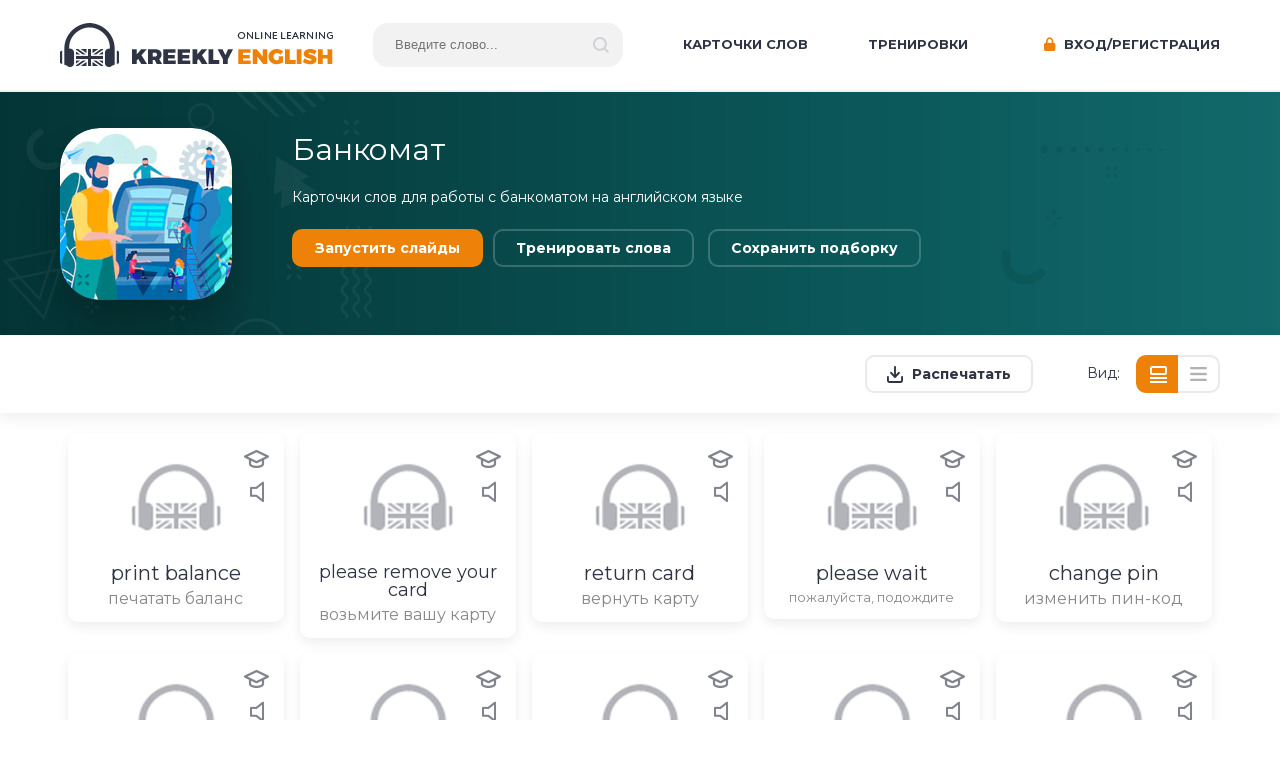

--- FILE ---
content_type: text/html; charset=UTF-8
request_url: https://kreekly.com/lists/bankomat/
body_size: 5936
content:
<!doctype html>
<html lang="ru">
<head>
	<meta charset="utf-8">
	<title>Работа с банкоматом на английском языке с переводом и произношением</title>
	<meta name="description" content="Карточки слов для работы с банкоматом на английском языке">
	<link rel="icon" type="image/png" href="/img/favicon.png">
	<link rel="stylesheet" href="/css/style.css?89">
	<link rel="stylesheet" href="/css/mobile.css?10">
	<link rel="stylesheet" href="/css/print.css?10">
	<meta name="viewport" content="width=device-width, initial-scale=1">
	<link rel="stylesheet" href="/css/all.min.css">
	<meta name="yandex-verification" content="9ad3e1d3bd1f4ea6" />
	<script src="https://ajax.googleapis.com/ajax/libs/jquery/3.4.1/jquery.min.js"></script>
	<link href="https://fonts.googleapis.com/css?family=Montserrat:400,700,900&display=swap&subset=cyrillic" rel="stylesheet">
	
	<script src="/js/scripts.js?36"></script>
	
</head>
<body>
	<div class="l_shadow"></div>
	<div class="top_notification" style="display: none;"><i class="fas fa-exclamation-circle"></i> <span></span></div>
	<header>
		<div class="container">
			<a href="/" class="logo" title="Английский язык онлайн"><img src="/img/logo.png"></a><div class='top-menu-icon floatright no-desktop'><i class="fas fa-bars"></i></div><div class='top-search no-mobile'><form action='/dict/' method='POST'><input type='text' name='search' placeholder='Введите слово...'><input type='submit' value=''></form></div><div class='top-menu no-mobile'><div class='login-block'><a href='/login/' data-popup='reg_window' class='show_popup lb-login'><i class='fas fa-lock'></i> Вход/Регистрация</a></div><a href='/lists/' class='' title='Карточки английских слов'>Карточки слов</a><a href='/training/' title='Тренажеры английского онлайн'>Тренировки</a></div>		</div>
		<div class="clear"></div>
	</header>
	<div class='mobile-menu no-desktop hidden'><div class='top-search no-mobile'><form action='/dict/' method='POST'><input type='text' name='search' placeholder='Введите слово...'><input type='submit' value=''></form></div><div class='top-menu no-mobile'><div class='login-block'><a href='/login/' data-popup='reg_window' class='show_popup lb-login'><i class='fas fa-lock'></i> Вход/Регистрация</a></div><a href='/lists/' class='' title='Карточки английских слов'>Карточки слов</a><a href='/training/' title='Тренажеры английского онлайн'>Тренировки</a></div></div>
	
	<div class="page-content">
		
<div class="list-head" style='background: url(/img/lists/bankomat-bg.png) no-repeat center;'>
	<div class="container">
		<img class='list-image' src="/img/lists/bankomat.png" alt="Банкомат">
		<h1>Банкомат</h1>
		<div class="list-descr">Карточки слов для работы с банкоматом на английском языке</div>
		<div class="list-menu"><span class="start_slide" onclick="ym(56332183, 'reachGoal', 'startslide'); return true;"><i>Запустить </i>слайды</span><form action="/training/" method="POST"><button onclick="ym(56332183, 'reachGoal', 'starttrain'); return true;" class="no-bg start_train">Тренировать<i> слова</i></button><input type='hidden' name='lists' value='[105]'></form> <span data-listid="105" class="no-bg addlist-btn"> 
		<i>Сохранить подборку </i><i class="fas fa-save no-desktop" style="display: inline-block;"></i></span>
		</div>
		<div class="clear"></div>
	</div>
</div>
<div class="pre-list">
	<div class="container">	
		<span class="list-print" onclick="printEl()">Распечатать</span>
		<span class="list-view-type">Вид: &nbsp;&nbsp;&nbsp;<i class='lvt-card set-view active' data-view='card' data-count='32'></i><i class='lvt-list set-view ' data-view='list'></i></span>
	</div>
</div>

<div class="container ">
	<div id="print" class="list-words view-card"><div class='dict-word' data-def_id='146970'  data-transcript='' data-image='noimage.png'><div class='word-btns'><i class='dict-icon add-word ' style='' data-defid='146970'></i><i data-sound='42354-Joanna.mp3,42354-Salli.mp3,42354-Kimberly.mp3,42354-Kendra.mp3,42354-Matthew.mp3,42354-Justin.mp3,42354-Joey.mp3' class='play-sound-no-styles sounds-list'></i><i data-href='print balance' class='word-search-icon hidden'></i></div><img loading='lazy' src='/img/words/noimage.png'><span class='eng '>print balance</span><span class='rus '>печатать баланс</span><span class='no-mobile transcript'>[]</span><i class='dict-translate'></i><div class='clear'></div></div><div class='dict-word' data-def_id='146986'  data-transcript='' data-image='noimage.png'><div class='word-btns'><i class='dict-icon add-word ' style='' data-defid='146986'></i><i data-sound='42370-Joanna.mp3,42370-Salli.mp3,42370-Kimberly.mp3,42370-Kendra.mp3,42370-Matthew.mp3,42370-Justin.mp3,42370-Joey.mp3' class='play-sound-no-styles sounds-list'></i><i data-href='please remove your card' class='word-search-icon hidden'></i></div><img loading='lazy' src='/img/words/noimage.png'><span class='eng mini'>please remove your card</span><span class='rus '>возьмите вашу карту</span><span class='no-mobile transcript'>[]</span><i class='dict-translate'></i><div class='clear'></div></div><div class='dict-word' data-def_id='146985'  data-transcript='' data-image='noimage.png'><div class='word-btns'><i class='dict-icon add-word ' style='' data-defid='146985'></i><i data-sound='42369-Joanna.mp3,42369-Salli.mp3,42369-Kimberly.mp3,42369-Kendra.mp3,42369-Matthew.mp3,42369-Justin.mp3,42369-Joey.mp3' class='play-sound-no-styles sounds-list'></i><i data-href='return card' class='word-search-icon hidden'></i></div><img loading='lazy' src='/img/words/noimage.png'><span class='eng '>return card</span><span class='rus '>вернуть карту</span><span class='no-mobile transcript'>[]</span><i class='dict-translate'></i><div class='clear'></div></div><div class='dict-word' data-def_id='146984'  data-transcript='' data-image='noimage.png'><div class='word-btns'><i class='dict-icon add-word ' style='' data-defid='146984'></i><i data-sound='42368-Joanna.mp3,42368-Salli.mp3,42368-Kimberly.mp3,42368-Kendra.mp3,42368-Matthew.mp3,42368-Justin.mp3,42368-Joey.mp3' class='play-sound-no-styles sounds-list'></i><i data-href='please wait' class='word-search-icon hidden'></i></div><img loading='lazy' src='/img/words/noimage.png'><span class='eng '>please wait</span><span class='rus mini'>пожалуйста, подождите</span><span class='no-mobile transcript'>[]</span><i class='dict-translate'></i><div class='clear'></div></div><div class='dict-word' data-def_id='146983'  data-transcript='' data-image='noimage.png'><div class='word-btns'><i class='dict-icon add-word ' style='' data-defid='146983'></i><i data-sound='42367-Joanna.mp3,42367-Salli.mp3,42367-Kimberly.mp3,42367-Kendra.mp3,42367-Matthew.mp3,42367-Justin.mp3,42367-Joey.mp3' class='play-sound-no-styles sounds-list'></i><i data-href='change pin' class='word-search-icon hidden'></i></div><img loading='lazy' src='/img/words/noimage.png'><span class='eng '>change pin</span><span class='rus '>изменить пин-код</span><span class='no-mobile transcript'>[]</span><i class='dict-translate'></i><div class='clear'></div></div><div class='dict-word' data-def_id='146982'  data-transcript='' data-image='noimage.png'><div class='word-btns'><i class='dict-icon add-word ' style='' data-defid='146982'></i><i data-sound='42366-Joanna.mp3,42366-Salli.mp3,42366-Kimberly.mp3,42366-Kendra.mp3,42366-Matthew.mp3,42366-Justin.mp3,42366-Joey.mp3' class='play-sound-no-styles sounds-list'></i><i data-href='print mini statement' class='word-search-icon hidden'></i></div><img loading='lazy' src='/img/words/noimage.png'><span class='eng mini'>print mini statement</span><span class='rus mini'>печатать мини-выписку об операциях по счету</span><span class='no-mobile transcript'>[]</span><i class='dict-translate'></i><div class='clear'></div></div><div class='dict-word' data-def_id='146981'  data-transcript='' data-image='noimage.png'><div class='word-btns'><i class='dict-icon add-word ' style='' data-defid='146981'></i><i data-sound='42365-Joanna.mp3,42365-Salli.mp3,42365-Kimberly.mp3,42365-Kendra.mp3,42365-Matthew.mp3,42365-Justin.mp3,42365-Joey.mp3' class='play-sound-no-styles sounds-list'></i><i data-href='fund transfer' class='word-search-icon hidden'></i></div><img loading='lazy' src='/img/words/noimage.png'><span class='eng '>fund transfer</span><span class='rus mini'>безналичный перевод средств, банковский перевод</span><span class='no-mobile transcript'>[]</span><i class='dict-translate'></i><div class='clear'></div></div><div class='dict-word' data-def_id='146980'  data-transcript='' data-image='noimage.png'><div class='word-btns'><i class='dict-icon add-word ' style='' data-defid='146980'></i><i data-sound='42364-Joanna.mp3,42364-Salli.mp3,42364-Kimberly.mp3,42364-Kendra.mp3,42364-Matthew.mp3,42364-Justin.mp3,42364-Joey.mp3' class='play-sound-no-styles sounds-list'></i><i data-href='bills payment' class='word-search-icon hidden'></i></div><img loading='lazy' src='/img/words/noimage.png'><span class='eng '>bills payment</span><span class='rus '>оплата счетов</span><span class='no-mobile transcript'>[]</span><i class='dict-translate'></i><div class='clear'></div></div><div class='dict-word' data-def_id='146979'  data-transcript='' data-image='noimage.png'><div class='word-btns'><i class='dict-icon add-word ' style='' data-defid='146979'></i><i data-sound='42363-Joanna.mp3,42363-Salli.mp3,42363-Kimberly.mp3,42363-Kendra.mp3,42363-Matthew.mp3,42363-Justin.mp3,42363-Joey.mp3' class='play-sound-no-styles sounds-list'></i><i data-href='other transactions' class='word-search-icon hidden'></i></div><img loading='lazy' src='/img/words/noimage.png'><span class='eng mini'>other transactions</span><span class='rus '>другие операции</span><span class='no-mobile transcript'>[]</span><i class='dict-translate'></i><div class='clear'></div></div><div class='dict-word' data-def_id='146978'  data-transcript='' data-image='noimage.png'><div class='word-btns'><i class='dict-icon add-word ' style='' data-defid='146978'></i><i data-sound='42362-Joanna.mp3,42362-Salli.mp3,42362-Kimberly.mp3,42362-Kendra.mp3,42362-Matthew.mp3,42362-Justin.mp3,42362-Joey.mp3' class='play-sound-no-styles sounds-list'></i><i data-href='take receipt' class='word-search-icon hidden'></i></div><img loading='lazy' src='/img/words/noimage.png'><span class='eng '>take receipt</span><span class='rus '>возьмите чек</span><span class='no-mobile transcript'>[]</span><i class='dict-translate'></i><div class='clear'></div></div><div class='dict-word' data-def_id='146977'  data-transcript='' data-image='noimage.png'><div class='word-btns'><i class='dict-icon add-word ' style='' data-defid='146977'></i><i data-sound='42361-Joanna.mp3,42361-Salli.mp3,42361-Kimberly.mp3,42361-Kendra.mp3,42361-Matthew.mp3,42361-Justin.mp3,42361-Joey.mp3' class='play-sound-no-styles sounds-list'></i><i data-href='take your money' class='word-search-icon hidden'></i></div><img loading='lazy' src='/img/words/noimage.png'><span class='eng '>take your money</span><span class='rus '>заберите деньги</span><span class='no-mobile transcript'>[]</span><i class='dict-translate'></i><div class='clear'></div></div><div class='dict-word' data-def_id='146976'  data-transcript='' data-image='noimage.png'><div class='word-btns'><i class='dict-icon add-word ' style='' data-defid='146976'></i><i data-sound='42360-Joanna.mp3,42360-Salli.mp3,42360-Kimberly.mp3,42360-Kendra.mp3,42360-Matthew.mp3,42360-Justin.mp3,42360-Joey.mp3' class='play-sound-no-styles sounds-list'></i><i data-href='print receipt' class='word-search-icon hidden'></i></div><img loading='lazy' src='/img/words/noimage.png'><span class='eng '>print receipt</span><span class='rus '>печатать чек</span><span class='no-mobile transcript'>[]</span><i class='dict-translate'></i><div class='clear'></div></div><div class='dict-word' data-def_id='146975'  data-transcript='' data-image='noimage.png'><div class='word-btns'><i class='dict-icon add-word ' style='' data-defid='146975'></i><i data-sound='42359-Joanna.mp3,42359-Salli.mp3,42359-Kimberly.mp3,42359-Kendra.mp3,42359-Matthew.mp3,42359-Justin.mp3,42359-Joey.mp3' class='play-sound-no-styles sounds-list'></i><i data-href='we are processing your request' class='word-search-icon hidden'></i></div><img loading='lazy' src='/img/words/noimage.png'><span class='eng mini'>we are processing your request</span><span class='rus mini'>мы обрабатываем ваш запрос</span><span class='no-mobile transcript'>[]</span><i class='dict-translate'></i><div class='clear'></div></div><div class='dict-word' data-def_id='146974'  data-transcript='' data-image='noimage.png'><div class='word-btns'><i class='dict-icon add-word ' style='' data-defid='146974'></i><i data-sound='42358-Joanna.mp3,42358-Salli.mp3,42358-Kimberly.mp3,42358-Kendra.mp3,42358-Matthew.mp3,42358-Justin.mp3,42358-Joey.mp3' class='play-sound-no-styles sounds-list'></i><i data-href='cash without receipt' class='word-search-icon hidden'></i></div><img loading='lazy' src='/img/words/noimage.png'><span class='eng mini'>cash without receipt</span><span class='rus mini'>выдать деньги без чека</span><span class='no-mobile transcript'>[]</span><i class='dict-translate'></i><div class='clear'></div></div><div class='dict-word' data-def_id='146973'  data-transcript='' data-image='noimage.png'><div class='word-btns'><i class='dict-icon add-word ' style='' data-defid='146973'></i><i data-sound='42357-Joanna.mp3,42357-Salli.mp3,42357-Kimberly.mp3,42357-Kendra.mp3,42357-Matthew.mp3,42357-Justin.mp3,42357-Joey.mp3' class='play-sound-no-styles sounds-list'></i><i data-href='cash with receipt' class='word-search-icon hidden'></i></div><img loading='lazy' src='/img/words/noimage.png'><span class='eng '>cash with receipt</span><span class='rus mini'>выдать деньги с чеком</span><span class='no-mobile transcript'>[]</span><i class='dict-translate'></i><div class='clear'></div></div><div class='dict-word' data-def_id='146972'  data-transcript='' data-image='noimage.png'><div class='word-btns'><i class='dict-icon add-word ' style='' data-defid='146972'></i><i data-sound='42356-Joanna.mp3,42356-Salli.mp3,42356-Kimberly.mp3,42356-Kendra.mp3,42356-Matthew.mp3,42356-Justin.mp3,42356-Joey.mp3' class='play-sound-no-styles sounds-list'></i><i data-href='other amount' class='word-search-icon hidden'></i></div><img loading='lazy' src='/img/words/noimage.png'><span class='eng '>other amount</span><span class='rus '>другая сумма</span><span class='no-mobile transcript'>[]</span><i class='dict-translate'></i><div class='clear'></div></div><div class='dict-word' data-def_id='146955'  data-transcript='' data-image='noimage.png'><div class='word-btns'><i class='dict-icon add-word ' style='' data-defid='146955'></i><i data-sound='42340-Joanna.mp3,42340-Salli.mp3,42340-Kimberly.mp3,42340-Kendra.mp3,42340-Matthew.mp3,42340-Justin.mp3,42340-Joey.mp3' class='play-sound-no-styles sounds-list'></i><i data-href='current account' class='word-search-icon hidden'></i></div><img loading='lazy' src='/img/words/noimage.png'><span class='eng '>current account</span><span class='rus '>текущий счет</span><span class='no-mobile transcript'>[]</span><i class='dict-translate'></i><div class='clear'></div></div><div class='dict-word' data-def_id='146969'  data-transcript='' data-image='noimage.png'><div class='word-btns'><i class='dict-icon add-word ' style='' data-defid='146969'></i><i data-sound='42353-Joanna.mp3,42353-Salli.mp3,42353-Kimberly.mp3,42353-Kendra.mp3,42353-Matthew.mp3,42353-Justin.mp3,42353-Joey.mp3' class='play-sound-no-styles sounds-list'></i><i data-href='balance on screen' class='word-search-icon hidden'></i></div><img loading='lazy' src='/img/words/noimage.png'><span class='eng '>balance on screen</span><span class='rus mini'>вывести баланс на экран</span><span class='no-mobile transcript'>[]</span><i class='dict-translate'></i><div class='clear'></div></div><div class='dict-word' data-def_id='146968'  data-transcript='' data-image='noimage.png'><div class='word-btns'><i class='dict-icon add-word ' style='' data-defid='146968'></i><i data-sound='42352-Joanna.mp3,42352-Salli.mp3,42352-Kimberly.mp3,42352-Kendra.mp3,42352-Matthew.mp3,42352-Justin.mp3,42352-Joey.mp3' class='play-sound-no-styles sounds-list'></i><i data-href='view balance' class='word-search-icon hidden'></i></div><img loading='lazy' src='/img/words/noimage.png'><span class='eng '>view balance</span><span class='rus '>смотреть баланс</span><span class='no-mobile transcript'>[]</span><i class='dict-translate'></i><div class='clear'></div></div><div class='dict-word' data-def_id='146967'  data-transcript='' data-image='noimage.png'><div class='word-btns'><i class='dict-icon add-word ' style='' data-defid='146967'></i><i data-sound='42351-Joanna.mp3,42351-Salli.mp3,42351-Kimberly.mp3,42351-Kendra.mp3,42351-Matthew.mp3,42351-Justin.mp3,42351-Joey.mp3' class='play-sound-no-styles sounds-list'></i><i data-href='select transaction' class='word-search-icon hidden'></i></div><img loading='lazy' src='/img/words/noimage.png'><span class='eng mini'>select transaction</span><span class='rus '>выберите операцию</span><span class='no-mobile transcript'>[]</span><i class='dict-translate'></i><div class='clear'></div></div><div class='dict-word' data-def_id='146966'  data-transcript='' data-image='noimage.png'><div class='word-btns'><i class='dict-icon add-word ' style='' data-defid='146966'></i><i data-sound='42350-Joanna.mp3,42350-Salli.mp3,42350-Kimberly.mp3,42350-Kendra.mp3,42350-Matthew.mp3,42350-Justin.mp3,42350-Joey.mp3' class='play-sound-no-styles sounds-list'></i><i data-href='correct/incorrect' class='word-search-icon hidden'></i></div><img loading='lazy' src='/img/words/noimage.png'><span class='eng '>correct/incorrect</span><span class='rus '>верно/неверно</span><span class='no-mobile transcript'>[]</span><i class='dict-translate'></i><div class='clear'></div></div><div class='dict-word' data-def_id='146965'  data-transcript='' data-image='noimage.png'><div class='word-btns'><i class='dict-icon add-word ' style='' data-defid='146965'></i><i data-sound='42349-Joanna.mp3,42349-Salli.mp3,42349-Kimberly.mp3,42349-Kendra.mp3,42349-Matthew.mp3,42349-Justin.mp3,42349-Joey.mp3' class='play-sound-no-styles sounds-list'></i><i data-href='incorrect pin' class='word-search-icon hidden'></i></div><img loading='lazy' src='/img/words/noimage.png'><span class='eng '>incorrect pin</span><span class='rus mini'>неверно введен пин-код</span><span class='no-mobile transcript'>[]</span><i class='dict-translate'></i><div class='clear'></div></div><div class='dict-word' data-def_id='146964'  data-transcript='' data-image='noimage.png'><div class='word-btns'><i class='dict-icon add-word ' style='' data-defid='146964'></i><i data-sound='42348-Joanna.mp3,42348-Salli.mp3,42348-Kimberly.mp3,42348-Kendra.mp3,42348-Matthew.mp3,42348-Justin.mp3,42348-Joey.mp3' class='play-sound-no-styles sounds-list'></i><i data-href='select your language' class='word-search-icon hidden'></i></div><img loading='lazy' src='/img/words/noimage.png'><span class='eng mini'>select your language</span><span class='rus '>выберите язык</span><span class='no-mobile transcript'>[]</span><i class='dict-translate'></i><div class='clear'></div></div><div class='dict-word' data-def_id='146963'  data-transcript='' data-image='noimage.png'><div class='word-btns'><i class='dict-icon add-word ' style='' data-defid='146963'></i><i data-sound='42347-Joanna.mp3,42347-Salli.mp3,42347-Kimberly.mp3,42347-Kendra.mp3,42347-Matthew.mp3,42347-Justin.mp3,42347-Joey.mp3' class='play-sound-no-styles sounds-list'></i><i data-href='balance enquiry' class='word-search-icon hidden'></i></div><img loading='lazy' src='/img/words/noimage.png'><span class='eng '>balance enquiry</span><span class='rus '>запрос баланса</span><span class='no-mobile transcript'>[]</span><i class='dict-translate'></i><div class='clear'></div></div><div class='dict-word' data-def_id='146962'  data-transcript='' data-image='noimage.png'><div class='word-btns'><i class='dict-icon add-word ' style='' data-defid='146962'></i><i data-sound='42346-Joanna.mp3,42346-Salli.mp3,42346-Kimberly.mp3,42346-Kendra.mp3,42346-Matthew.mp3,42346-Justin.mp3,42346-Joey.mp3' class='play-sound-no-styles sounds-list'></i><i data-href='deposit money' class='word-search-icon hidden'></i></div><img loading='lazy' src='/img/words/noimage.png'><span class='eng '>deposit money</span><span class='rus mini'>деньги на депозитном счете</span><span class='no-mobile transcript'>[]</span><i class='dict-translate'></i><div class='clear'></div></div><div class='dict-word' data-def_id='146961'  data-transcript='' data-image='noimage.png'><div class='word-btns'><i class='dict-icon add-word ' style='' data-defid='146961'></i><i data-sound='42345-Joanna.mp3,42345-Salli.mp3,42345-Kimberly.mp3,42345-Kendra.mp3,42345-Matthew.mp3,42345-Justin.mp3,42345-Joey.mp3' class='play-sound-no-styles sounds-list'></i><i data-href='saving account' class='word-search-icon hidden'></i></div><img loading='lazy' src='/img/words/noimage.png'><span class='eng '>saving account</span><span class='rus '>сберегательный счет</span><span class='no-mobile transcript'>[]</span><i class='dict-translate'></i><div class='clear'></div></div><div class='dict-word' data-def_id='146960'  data-transcript='' data-image='noimage.png'><div class='word-btns'><i class='dict-icon add-word ' style='' data-defid='146960'></i><i data-sound='42344-Joanna.mp3,42344-Salli.mp3,42344-Kimberly.mp3,42344-Kendra.mp3,42344-Matthew.mp3,42344-Justin.mp3,42344-Joey.mp3' class='play-sound-no-styles sounds-list'></i><i data-href='withdraw money' class='word-search-icon hidden'></i></div><img loading='lazy' src='/img/words/noimage.png'><span class='eng '>withdraw money</span><span class='rus '>снятие наличных</span><span class='no-mobile transcript'>[]</span><i class='dict-translate'></i><div class='clear'></div></div><div class='dict-word' data-def_id='146959'  data-transcript='' data-image='noimage.png'><div class='word-btns'><i class='dict-icon add-word ' style='' data-defid='146959'></i><i data-sound='42343-Joanna.mp3,42343-Salli.mp3,42343-Kimberly.mp3,42343-Kendra.mp3,42343-Matthew.mp3,42343-Justin.mp3,42343-Joey.mp3' class='play-sound-no-styles sounds-list'></i><i data-href='credit account' class='word-search-icon hidden'></i></div><img loading='lazy' src='/img/words/noimage.png'><span class='eng '>credit account</span><span class='rus '>кредитный счет</span><span class='no-mobile transcript'>[]</span><i class='dict-translate'></i><div class='clear'></div></div><div class='dict-word' data-def_id='146958'  data-transcript='' data-image='noimage.png'><div class='word-btns'><i class='dict-icon add-word ' style='' data-defid='146958'></i><i data-sound='42342-Joanna.mp3,42342-Salli.mp3,42342-Kimberly.mp3,42342-Kendra.mp3,42342-Matthew.mp3,42342-Justin.mp3,42342-Joey.mp3' class='play-sound-no-styles sounds-list'></i><i data-href='insufficient funds' class='word-search-icon hidden'></i></div><img loading='lazy' src='/img/words/noimage.png'><span class='eng mini'>insufficient funds</span><span class='rus mini'>недостаточно средств на счете</span><span class='no-mobile transcript'>[]</span><i class='dict-translate'></i><div class='clear'></div></div><div class='dict-word' data-def_id='146957'  data-transcript='' data-image='noimage.png'><div class='word-btns'><i class='dict-icon add-word ' style='' data-defid='146957'></i><i data-sound='42341-Joanna.mp3,42341-Salli.mp3,42341-Kimberly.mp3,42341-Kendra.mp3,42341-Matthew.mp3,42341-Justin.mp3,42341-Joey.mp3' class='play-sound-no-styles sounds-list'></i><i data-href='checking account' class='word-search-icon hidden'></i></div><img loading='lazy' src='/img/words/noimage.png'><span class='eng '>checking account</span><span class='rus '>расчетный счет</span><span class='no-mobile transcript'>[]</span><i class='dict-translate'></i><div class='clear'></div></div><div class='dict-word' data-def_id='146956'  data-transcript='[ˈkænsəl]' data-image='146956-cancel.jpg'><div class='word-btns'><i class='dict-icon add-word ' style='' data-defid='146956'></i><i data-sound='3956-Joanna.mp3,3956-Salli.mp3,3956-Kimberly.mp3,3956-Kendra.mp3,3956-Matthew.mp3,3956-Justin.mp3,3956-Joey.mp3' class='play-sound-no-styles sounds-list'></i><i data-href='cancel' class='word-search-icon hidden'></i></div><img loading='lazy' src='/img/words/146956-cancel.jpg'><span class='eng '>cancel</span><span class='rus '>отменить</span><span class='no-mobile transcript'>[ˈkænsəl]</span><i class='dict-translate'></i><div class='clear'></div></div><div class='dict-word' data-def_id='30993'  data-transcript='[ˈentə]' data-image='30993-enter.jpg'><div class='word-btns'><i class='dict-icon add-word ' style='' data-defid='30993'></i><i data-sound='834-Joanna.mp3,834-Salli.mp3,834-Kimberly.mp3,834-Kendra.mp3,834-Ivy.mp3,834-Matthew.mp3,834-Justin.mp3,834-Joey.mp3' class='play-sound-no-styles sounds-list'></i><i data-href='enter' class='word-search-icon hidden'></i></div><img loading='lazy' src='/img/words/30993-enter.jpg'><span class='eng '>enter</span><span class='rus '>ввести</span><span class='no-mobile transcript'>[ˈentə]</span><i class='dict-translate'></i><div class='clear'></div></div></div>
	<div class="load_more button hidden" data-list="105" data-limit="500" data-shown="32" data-total="32">Показать ещё 500 слов</div>&nbsp;&nbsp;&nbsp;<a class="load_more hidden" href="" data-list="105" data-limit="99999" data-shown="32" data-total="32">Или показать всю подборку целиком</a>
	<script>
		$('.load_more').click(function() {
			$(this).text('Пожалуйста, подождите...');
			var list_v = $(this).data("list");
			var limit_v = $(this).data("limit");
			var shown_v = $(this).data("shown");
			$.post( "/phpjs.php?loadmore=1", { list: list_v, limit: limit_v, shown: shown_v }, function(data) {
				if (data) {
					$('.list-words').append(data);
					$('.load_more').data("shown",$('.dict-word').length);
					if ($('.load_more').data("shown") >= $('.load_more').data("total")) {
						$('.load_more').hide();
					}
					$(this).text('Показать ещё '+limit_v+' слов');
				}
				else
					$('.load_more').hide();
			} );
			
			cardsToArray();
			return false;
		});
	</script>
	<div class="popup slides">
		<div class="slide-image"><img src=""></div>
		<div class="slide-word"></div>
		<div class="slide-transcript"></div>
		<div class="slide-word-translate"></div>
		<div class="slide-example">
			<div class="slide-example-text"></div>
			<div class="slide-example-translation"></div>
		</div>
		<div class='slide-manage-btns'><span class="button slide-play"><i class="fas fa-volume-down"></i></span><span class="button slide-shuffle"><i class="fas fa-random"></i></span><span class="button slide-autoplay"><i class="fas fa-play"></i></span></div>
		<span class='slide-arrow prev'><i class="fas fa-arrow-left"></i></span>
		<span class='slide-arrow next'><i class="fas fa-arrow-right"></i></span>
		<span class="button close">Закрыть слайды</span>
	</div>
</div>

<script src="/js/mod-slides.js?5"></script>	</div>
	<footer>
		<div class="container">
			<div class="lf-menu"><a href="/articles/" title="Статьи по английскому языку">Статьи</a> <a class="contact-us" href="/contact-us/" title="Связь с разработчиком Kreekly English">Свяжитесь с нами</a> <a class="contact-us" href="https://t.me/kreekly_english" target="_blank" title="Телеграм чат Kreekly English">Наш Telegram чат</a> </div>
			Copyright © 2026 - Онлайн тест на словарный запас Английского языка.
					</div>
	</footer>
	
	
	
	<!-- Yandex.Metrika counter -->
	<script type="text/javascript" >
	   (function(m,e,t,r,i,k,a){m[i]=m[i]||function(){(m[i].a=m[i].a||[]).push(arguments)};
	   m[i].l=1*new Date();k=e.createElement(t),a=e.getElementsByTagName(t)[0],k.async=1,k.src=r,a.parentNode.insertBefore(k,a)})
	   (window, document, "script", "https://mc.yandex.ru/metrika/tag.js", "ym");

	   ym(56332183, "init", {
			clickmap:true,
			trackLinks:true,
			accurateTrackBounce:true,
			webvisor:true
	   });
	</script>
	<noscript><div><img src="https://mc.yandex.ru/watch/56332183" style="position:absolute; left:-9999px;" alt="" /></div></noscript>
	<!-- /Yandex.Metrika counter -->

	
			<div class="popup reg_window">
			<div class="reg-left">
				<div>Вход / регистрация в один клик:</div>
				<div class="social-login-btns">
					<a class='slb-google' href="https://kreekly.com/inc/social-auth/google.php"><i class="fab fa-google"></i> Google</a><a href="https://kreekly.com/inc/social-auth/vk.php" class='slb-vk'><i class="fab fa-vk"></i> Вконтакте</a><a href="https://kreekly.com/inc/social-auth/facebook.php" class='slb-fb'><i class="fab fa-facebook"></i> Facebook</a>
				</div>
				<div>или войдите с помощью вашей электронной почты:</div>
				<div class="popup-login-form">
					<form action="/login/" method="POST">
						<i class="fas fa-envelope"></i><input type="text" name="m" placeholder="Введите email" value="">
						<i class="fas fa-lock"></i><input type="password" name="p" placeholder="Введите пароль">
						<input type="submit" value="Войти" class="orange-btn">
					</form>
					<div class="mt-15 text-center">
						<div class="" style="margin-bottom: 15px;">Ещё нет аккаунта? <a href="/login/register/">Регистрация в Kreekly!</a></div>
						<div class=""><a href="/login/recovery/">Забыли пароль?</a></div>
						<div class="clear"></div>
					</div>
				</div>
			</div>
			<div class="reg-right">
				<h3>Зачем регистрироваться?</h3>
				<p><i class="fas fa-graduation-cap"></i> Чтобы изучить 30 000+ английских слов бесплатно.</p>
				<p><i class="fas fa-headphones"></i> Чтобы научиться узнавать их на слух в английской речи.</p>
				<p><i class="fas fa-dumbbell"></i> <span class=''>Чтобы выполнять полезные и увлекательные тренировки каждый день.</span> <span class="new" style="background: #99da5d;color: #fff; padding: 1px 5px; margin-left: 5px;text-decoration: none !important;">New!</span></p>
				<p><i class="fas fa-tasks"></i> Чтобы сохранять результаты своих тестов и наблюдать прогресс.</p>
				<p>В конце-концов, Вы ничего не теряете :-) Регистрация занимает одну минуту и это бесплатно.</p>
			</div>
			<div class="clear"></div>
		</div>
	</body>
</html>

--- FILE ---
content_type: text/css
request_url: https://kreekly.com/css/style.css?89
body_size: 8573
content:
* {padding: 0; margin: 0; outline: none; }
html, body {background: #fff; color: #2f3444; font: normal 14px/1 'Montserrat', sans-serif; height: 100%; min-height: 100%; position: relative; }
.container {width: 1180px; max-width: 100%; padding: 0 10px; box-sizing: border-box; margin: 0 auto;}
.clear {clear: both;}
.hidden {display: none !important;}
.not-visible {visibility: hidden;}
.error {background: #ffe9e9; padding: 10px; box-sizing: border-box;}
.success {background: #e9ffec; padding: 10px; box-sizing: border-box;}
.floatleft {float: left;}
.floatright {float: right;}
.text-center {text-align: center;}
.text-left {text-align: left;}
.text-right {text-align: right;}
.line-through {text-decoration: line-through;}
.blur {filter: blur(7px) grayscale(100%) !important;}
.no-desktop {display: none !important;}
.info-icon {color: #9a8c98; background: url(/img/info-icon.png) no-repeat 0 2px; padding-left: 25px; display: inline-block; font-size: 13px; line-height: 20px;}
.dinamic-big {width: 45px; height: 45px; background: url(/img/dinamic-icon-big.png) no-repeat center; display: inline-block;}
.block-with-icon img {vertical-align: middle; margin-right: 10px;}
.block-with-icon span {vertical-align: middle;}
.small-text {color: #82848c; font-size: 13px;}
.under-button-text {color: #a3a3a3; font-size: 14px; margin-top: 10px;}
.overflow-hidden {overflow: hidden;}
.checkbox {width: 25px; height: 25px; display: inline-block; background: url(/img/checkbox-squart.png) no-repeat center; vertical-align: middle; margin-right: 10px; cursor: pointer;}
.checkbox.checked {background: url(/img/checkbox-squart-2.png) no-repeat center;}
span.select-box {display: inline-block; vertical-align: middle; position: relative; text-align: left;}
	span.select-field {background: #fff; height: 55px; display: inline-block; vertical-align: top; line-height: 55px; width: 305px; border-radius: 10px 0 0 10px; box-sizing: border-box; padding-left: 20px; font-weight: bold; position: relative; overflow: hidden; text-align: left;}
		span.select-box.expand span.select-field {background: #f0f0f0;}
	span.select-arrow {border-radius: 0 10px 10px 0; height: 55px; width: 55px; line-height: 55px; background: #ebebeb; color: #51545f; display: inline-block; vertical-align: top; text-align: center; cursor: pointer;}
		span.select-arrow .up {display: none;}
		span.select-box.expand span.select-arrow .up {display: inline-block;}
		span.select-box.expand span.select-arrow .down {display: none;}
	.select-container {position: absolute; left: 0; top: 58px; width: 100%; box-sizing: border-box; border-radius: 10px; background: #fff; padding: 10px 15px; display: none; box-shadow: 0 5px 15px rgba(0,0,0,0.07); z-index: 2;}
	span.select-box.expand .select-container {display: block;}
i {font-style: normal;}
input[type="text"] {padding: 5px; max-width: 100%;}
a, a:active, a:visited, a:hover {color: #ee8208;  text-decoration: none;}
a:hover {text-decoration: underline;}
p {line-height: 1.6; margin: 10px 0;}
p.caption {line-height: 1.6; font-size: 18px; margin: 0 0 20px;}
.accent, .blockquote {border-left: 5px solid #fcad09; padding-left: 20px;}
h1 {line-height: 1; color: #111; font-weight: normal; font-size: 26px; margin: 0 0 35px;}
h2 {font-weight: normal; font-size: 30px; margin: 25px 0;}
.caption {font-size: 22px; margin: 0 0 20px; font-weight: normal;}
ul {margin: 20px 0 20px 35px; padding: 0;}
ul li {margin: 7px 0; padding: 0;}
.l_shadow {position: fixed; top: 0; left: 0; width: 100%; height: 100%; background: rgba(90,47,0,0.6); display: none; z-index: 98;}
.close {cursor: pointer;}
.orange-btn {background: #fcad09; padding: 15px 25px;  border-radius: 17px; color: #fff !important; border: none; cursor: pointer;}
.blue-btn {background: #2741ab; padding: 15px 25px;  border-radius: 17px; color: #fff !important; border: none; cursor: pointer;}
.button, a.button {display: inline-block;
    padding: 15px 25px;
    border-radius: 12px;
    border: 1px solid #fcad09;
    background: #fcad09;
    color: #fff;
    font-size: 16px;
    min-width: 250px; margin: 10px 0; -webkit-appearance: none; cursor: pointer; box-sizing: border-box; max-width: 100%; text-decoration: none;}
.button.bold, a.button.bold {letter-spacing: 0.7px; font-weight: bold; text-transform: uppercase; font-size: 14px;}
.button.nobg, a.button.nobg {background: none; border: 2px solid #dfdfdf; min-width: auto; color: #2f3444;}
header {padding: 23px 0 23px; text-align: left; background: #fff; border-bottom: 2px solid #f1f1f2; position: relative;}
.logo {display: block; float: left; max-width: 70%;}
.logo img { display: block; max-width: 100%;}
.top-menu {overflow: hidden; box-sizing: border-box; padding: 0 0 0 60px;}
.top-menu a {color: #2f3444; text-decoration: none; display: inline-block; margin: 15px 60px 0 0; font-size: 13px; text-transform: uppercase; font-weight: 700;}
.top-menu a:last-child {margin-right: 0;}
.top-menu a:hover {color: #ee8208;}
.top-search {background: #f2f2f2; width: 250px; height: 44px; border-radius: 15px; position: relative; float: left; margin-left: 40px;}
.top-search input[type="text"]{background: none; border: none; margin: 0; position: absolute; top: 0; left: 0; width: 100%; box-sizing: border-box; padding: 0 40px 0 22px; height: 44px; line-height: 44px; color: #82848c; font-size: 13px;}
.top-search input[type="submit"]{background: url(/img/search.png) no-repeat center; border: none; margin: 0; position: absolute; right: 0; top: 0; width: 44px; box-sizing: border-box; padding: 0; height: 44px; cursor: pointer; z-index: 2;}
.main-buttons {padding: 25px 0 45px; text-align: center; margin: 0; max-width: 100%; color: #fff;}
input.main-button {padding: 25px 35px 25px 90px; color: #fff; font-weight: 700; background: #ee8208 url(/img/start_test.png) no-repeat 35px center; font-size: 16px; text-align: center; display: inline-block; text-decoration: none; border: none; cursor: pointer; box-sizing: border-box; -webkit-appearance: none; text-transform: uppercase; line-height: 1; border-radius: 20px; box-shadow: 0 12px 25px rgba(238,130,8,0.25); letter-spacing: 0.5px; max-width: 100%; outline: none; }
input.main-button:hover {background-color: #ef8c1d; transition: 0.3s;}
	.main-button.no-icon {background-image: none; padding-left: 35px;}
	.main-button.no-shadow {box-shadow: none;}
.top-menu .login-block {float: right;}
.top-menu .login-block a {margin-right: 0;}
.top-menu .login-block a i {color: #ee8208; margin-right: 5px;}
.top-menu .login-block a.lb-reg {margin-right: 20px; }
.page-content {padding: 40px 0; }
.top-menu .login-block.logged {}
.login-block img.user-avatar {width: 20px; height: 20px; object-fit: cover; border-radius: 50px; vertical-align: middle; margin-right: 10px; margin-top: -3px;}

.top_notification {background: rgb(47, 52, 68); position: fixed; left: 0px; top: 0px; width: 100%; text-align: center; box-sizing: border-box;   padding: 15px; color: rgb(255, 255, 255); z-index: 99; display: none;}

.vocabulary-checkbox label {display: inline-block; width: 23.6%; margin: 0 0.7% 15px; font-size: 15px; padding: 20px 15px 20px 60px; background: #fff; border-radius: 10px; box-sizing: border-box; cursor: pointer; text-transform: lowercase; box-shadow: 0 5px 15px rgba(0,0,0,0.1); position: relative;}
.vocabulary-checkbox label input {display: none;}
.vocabulary-checkbox label .checkbox, .dict-word .checkbox {position: absolute; top: 12px; left: 15px; width: 32px; height: 32px; background: url(/img/checkbox.png) no-repeat center;}
.vocabulary-checkbox label.checked .checkbox, .dict-word.checked .checkbox {background: url(/img/checkbox2.png) no-repeat center;}
.vocabulary-checkbox label.warning-check .checkbox, .dict-word.warning-check .checkbox {background: url(/img/checkbox3.png) no-repeat center;}
	.vocabulary-checkbox .hideword, .vocabulary-checkbox .dict-translate {float: right; margin-left: 15px;}
.bigcheck {display: block; width: 71px; margin: 0 auto;} 
h1.vocab-result-caption {font-size: 22px; margin-top: 25px; margin-bottom: 10px;}
.vocabulay-result {font-size: 56px; }
.vocabulay-result-better {margin: 20px 0 25px;}
.vocabulay-result-better span {display: inline-block; vertical-align: middle;}
.vocab-level-block {text-align: center; width: 730px; margin: 0 auto 35px;}
.vlb-item {color: #2f3444; float: left; width: 14.2%; text-align: center; position: relative; }
.vlbi-level {display: inline-block; font-size: 14px;  width: 35px; height: 35px; border-radius: 25px; line-height: 36px; z-index: 3; position: relative; background: #fff; box-shadow: 0 5px 20px rgba(0,0,0,0.1);}
.vlbi-caption {font-size: 10px; margin: 10px 0 0;}
.vlbi-leftline, .vlbi-rightline {position: absolute; top: 18px; left: 0; height: 2px; width: 50%; background: #ecedef;}
.vlbi-rightline {left: auto; right: 0;}
	.vlb-item.current {color: #2f3444;}
	.vlb-item.current .vlbi-level {color: #ffffff; background: #ee8208; border-color: #ee8208; z-index: 2; box-shadow: none;}
	.vlb-item.current .vlbi-leftline {background: #ee8208;}
	.vlb-item.pre-current .vlbi-rightline {background: #ee8208;}
	.vlb-item.current ~ .vlb-item {color: #caccd3;}
	.vlb-item.current ~ .vlb-item .vlbi-level {box-shadow: none; border: 2px solid #ecedef; width: 31px; height: 31px; line-height: 32px;}
.result-words {border-top: 1px solid #f1f1f2;padding-top: 25px;}	
.permanent-result-link {background: #f1f1f2; font-size: 15px; text-align: center; padding: 25px 0; margin: 30px 0;}
.permanent-result-link input {font-size: 15px; border: none; background: #fff; border-radius: 10px; padding: 15px 20px; vertical-align: middle; margin-left: 15px;}
.share-result {margin: 0 0 25px; border-bottom: 1px solid #f1f1f2; padding: 0 0 25px;}
.share-result-btns {}
.result-agree span {padding: 20px;border-radius: 10px;background: #f1f1f1;display: inline-block;font-size: 18px; margin: 0 5px; cursor: pointer;} 
.result-agree span.agree {background: #00b429; color: #fff;}

.prev_count {padding: 20px; border-radius: 10px; background: #f1f1f1;font-size: 18px; margin: 10px 0;}
.prev_count a {padding: 0 5px;}

.dict-word {display: inline-block; width: 23.6%; margin: 0 0.7% 15px; font-size: 15px; padding: 20px 15px 20px 60px; background: #fff; border-radius: 10px; box-sizing: border-box; cursor: pointer; text-transform: lowercase; box-shadow: 0 5px 12px rgba(0,0,0,0.07); position: relative;}
	.dict-word.warning-check, .vocabulary-checkbox label.warning-check {border-left: 3px solid #f05c29;}
	
span.rus {display: none;}
.active > span.rus {display: inline-block;}
.active > span.eng {display: none;}
.play-sound {position: absolute; top: 17px; right: 15px; width: 20px; height: 20px; background: url(/img/sounds2.png) no-repeat center; opacity: 0.3;}
	.play-sound:hover {opacity: 1; transition: 0.3s;}
.play-sound-no-styles {width: 20px; height: 20px; background: url(/img/sounds.png) no-repeat center; display: inline-block; cursor: pointer; opacity: 0.6;}
.play-sound-no-styles:hover, .play-sound-no-styles.active {opacity: 1;}
.dict-translate {position: absolute; top: 17px; right: 50px; width: 23px; height: 20px; background: url(/img/translate.png) no-repeat center; opacity: 0.3;}
	.dict-word.active .dict-translate, .dict-translate:hover {background: url(/img/translate.png) no-repeat center; opacity: 1; transition: 0.3s;}
i.word-level {right: -8px;position: absolute;top: -8px;color: #fff;background: #f15b29;width: 20px;height: 20px;line-height: 20px;    text-align: center;border-radius: 50px;font-size: 12px;}

.list-words .dict-word {width: 18.6%; vertical-align: top; padding: 15px;} 
.list-words  .dict-word > img {display: block; margin: 0 auto 15px; width: 100px; height: 100px; border-radius: 10px; object-fit: cover;}
.list-words  .dict-word span.eng {display: block; text-align: center; font-size: 20px;}
.list-words  .dict-word span.rus {display: block; text-align: center; font-size: 16px;  margin: 8px 0 0; color: #888;}
	.list-words  .dict-word span.eng.mini {font-size: 18px;}
	.list-words  .dict-word span.rus.mini {font-size: 13px;}
.list-words  .dict-word .dict-translate {display: none;}
.list-words .dict-word .play-sound {top: 10px; right: 10px; width: 20px; height: 20px; padding: 5px;}

.list-words .dict-word .word-btns {position: absolute; top: 10px; right: 15px; width: 25px; text-align: center;}
.word-btns i {padding: 3px 0; display: inline-block; width: 25px; height: 25px; opacity: 0.6;}
.word-btns i:hover, .word-btns i:active{opacity: 1;}

.list-words .dict-word .transcript {display: none;}

.dict-icon {background: url(/img/dict-icon.png) no-repeat center;}
.dict-icon.active {background: url(/img/dict-icon2.png) no-repeat center; opacity: 1;}
.word-search-icon { background: url(/img/wordsearch.png) no-repeat center;}

.list-page {background: #fff; position: relative;}

/* Pre list */
.pre-list {padding: 20px 0; box-shadow: 0 5px 15px rgba(0,0,0,0.07); text-align: right;}
.list-print {display: inline-block; font-weight: bold; border: 2px solid #e9eaec; border-radius: 9px; padding: 10px 20px 10px 45px; background: url(/img/download.png) no-repeat 20px center; cursor: pointer; vertical-align: middle;}
.list-view-type {margin-left: 50px; vertical-align: middle; }
.list-view-type i {width: 40px; height: 34px; display: inline-block; vertical-align: middle; border-radius: 9px; border: 2px solid #e9eaec; cursor: pointer;}
.list-view-type i.lvt-card {background: url(/img/lvt-card.png) no-repeat center; border-right: none; border-radius: 10px 0 0 10px;}
.list-view-type i.lvt-block {background: url(/img/lvt-block.png) no-repeat center; border-radius: 0;}
.list-view-type i.lvt-list {background: url(/img/lvt-list.png) no-repeat center; border-left: 0; border-radius: 0 10px 10px 0;}
	.list-view-type i:hover {background-color: #f1f1f1;}
		.list-view-type i.lvt-card.active {background: url(/img/lvt-card-2.png) no-repeat center;}
		.list-view-type i.lvt-block.active {background: url(/img/lvt-block-2.png) no-repeat center;}
		.list-view-type i.lvt-list.active {background: url(/img/lvt-list-2.png) no-repeat center;}
			.list-view-type i.active {background-color: #ee8208 !important; border-color: #ee8208;}

			
/* Блочный просмотр */
.list-words.view-block .dict-word {width: 23.6%;}
.list-words.view-block  .dict-word span.eng, .list-words.view-block  .dict-word span.rus {text-align: left;}
.list-words.view-block  .dict-word img {display: none;}
.list-words.view-block .dict-word .word-btns {top: 22px; width: auto;}
.list-words.view-block .word-btns i {padding: 3px 2px;}

/* Список */
.list-words.view-list {box-shadow: 0 5px 12px rgba(0,0,0,0.07); border-radius: 9px; overflow: hidden;}
.list-words.view-list .dict-word {width: 100%; display: block; margin: 15px; padding: 0; border-radius: 0; box-shadow: none; border-bottom: 1px solid #f1f1f2; padding-bottom: 15px;}
	.list-words.view-list .dict-word:last-child {margin-bottom: 0; border: none;}
.list-words.view-list  .dict-word span.eng, .list-words.view-list  .dict-word span.rus {display: inline-block; font-size: 16px; vertical-align: middle; margin: 0;}
	.list-words.view-list  .dict-word span.eng {font-weight: 700; margin-right: 15px;}
	.list-words.view-list  .dict-word span.eng::after {content: "—"; margin-left: 15px; font-weight: normal; color: #888888;}
.list-words.view-list  .dict-word img {display: none;}
.list-words.view-list .dict-word .word-btns {top: 22px; width: auto;}
.list-words.view-list .word-btns {display: inline-block; position: static; vertical-align: middle; margin-right: 15px;}
.list-words.view-list .word-btns i {padding: 3px 2px; margin-right: 5px;}
.list-words.view-list .word-btns i.word-search-icon {position: absolute; top: 1px; right: 20px;}
	
	
.list-words.view-list .dict-word .transcript {display: inline-block; font-size: 16px; vertical-align: middle; margin: 0 0 0 10px; color: #888;}
	
	 .list-words.list-view  {border: 1px solid #f1f1f1;}
	 .list-words.list-view  .dict-word {width: 100%; vertical-align: top; padding: 15px; border-radius: 0; margin: 0; display: block; box-shadow: none; border-bottom: 1px solid #f1f1f1;}
	 .list-words.list-view  .dict-word > img {display: none;}
	 .list-words.list-view  .dict-word span.eng {float: left; width: 45%; text-align: left;}
	 .list-words.list-view  .dict-word span.rus {float: left; width: 45%; text-align: left; margin: 0;}
	
	
	
	
	.load_more {}
	
.top-descr {margin-bottom: 20px;}

footer {background: #fff; padding: 35px 0; font-size: 14px; border-top: 2px solid #f1f1f2;}
footer .lf-menu {margin: 0 0 15px; font-size: 15px;}
footer .lf-menu a {display: inline-block; margin-right: 10px;}
.lf-credits {margin-top: 15px;}


.list-filter {background: #f1f1f2; padding: 20px 0; font-size: 15px; margin: 0 0 35px;}
.list-filter span {display: inline-block; vertical-align: middle; margin-right: 15px;}
.list-filter a {display: inline-block; vertical-align: middle; background: #fff; border-radius: 10px; padding: 13px 15px; color: #2f3444; margin-right: 15px; text-decoration: none;}
.list-filter a:hover {background: #fafafa; transition: 0.3s;} 
.list-filter a.active {background: url(/img/black_gradient.png) no-repeat center; background-size: 100% 100%; color: #fff;}

.edit-list {display: none; font-size: 22px; position: absolute; top: 10px; right: 10px;}
.lists-list:hover .edit-list {display: block;}

.list-head {background: #244edc; color: #fff; padding: 38px 0 0; height: 245px; box-sizing: border-box; margin-top: -42px; overflow: hidden;}
.list-head .list-image {float: left; width: 172px; height: 172px; object-fit: cover; margin-right: 60px; border-radius: 40px; box-shadow: 0 30px 40px rgba(0,0,0,0.25);}
.list-descr {line-height: 24px;}
.list-head h1 {color: #fff; font-size: 30px; padding-top: 7px; margin-bottom: 20px;}
.list-words {margin: 20px 0;}

.lists-list {margin: 7px 0.7%; width: 23.6%; display: inline-block; vertical-align: top; background: #fff; padding: 20px; box-sizing: border-box; border-radius: 15px; box-shadow: 0 5px 20px rgba(0,0,0,0.1); position: relative;}
.lists-list  .ll-image {display: block; margin: 0 20px 0 0; float: left; width: 86px; height: 86px;}
.lists-list  .ll-image img {width: 100%; height: 100%; object-fit: cover; display: block; border-radius: 15px;}
.lists-list  a.ll-caption {color: #131313; text-decoration: none; font-size: 14px; display: block; text-align: left; line-height: 24px; overflow: hidden; margin: 5px 0 0; max-height: 72px; position: relative; overflow: hidden;}
.list-menu {margin: 20px 0;}
.list-menu span, .list-menu a, .list-menu button {display: inline-block;  cursor: pointer; padding: 12px 25px; border-radius: 10px;   padding: 10px 21px; margin-right: 10px; text-decoration: none;  background: #ee8208; color: #fff; border: 2px solid #ee8208; font: normal 14px/1 'Montserrat', sans-serif; font-weight: 700;}
.list-menu form {display: inline-block;}
.list-menu a.gotrain {background: #8071f2; color: #fff; border: 2px solid #8071f2;}
.list-menu span.no-bg, .list-menu a.no-bg, .list-menu button.no-bg {background: none; border-color: rgba(255,255,255,0.2); }

/* big list - new design*/
.big-list {width: 274px; margin: 0 18px 25px 0; display: inline-block; vertical-align: top; border-radius: 20px; box-shadow: 0 5px 15px rgba(0,0,0,0.1); overflow: hidden; position: relative; background: #fff;}
.big-list:nth-child(4n+4) {margin-right: 0;}
.big-list a.ll-caption {font-size: 16px; color: #2f3444; display: block; font-weight: bold; margin: 20px 24px; line-height: 1.5; height: 48px; text-decoration: none; overflow: hidden;}
.big-list .ll-wordscount {color: #888888; margin: 20px 24px;}
.big-list .list-control {position: absolute; top: 15px; right: 15px;}
.big-list .addlist-btn {background: url(/img/add-icon.png) no-repeat center; width: 33px; height: 33px; cursor: pointer; opacity: 0.6; display: block; margin-bottom: 10px;}
.big-list .addlist-btn:hover {opacity: 1;}
.big-list .addlist-btn.active {background: url(/img/add-icon2.png) no-repeat center; opacity: 1;}
.big-list .train-btn {background: url(/img/train-icon.png) no-repeat center; width: 33px; height: 33px; cursor: pointer; opacity: 0.6; display: block; border: none;}
.big-list .train-btn:hover {opacity: 1;}
h2.list-cat {font-size: 22px; color: #2f3444;}	
h2.list-cat span {color: #aaa; margin-left: 10px;}	
	
/* Hide elements */
.list-container-for-hide .big-list:nth-child(n+5) {/*display: none;*/}
.show-more-lists {color: rgb(238, 130, 8); text-align: center; display: block; cursor: pointer; margin: 20px 0 10px;}
	
.card-faq {margin-top: 25px;}
.card-faq img {max-width: 100%;}
.card-faq-element p {display: none;}
.card-faq-element h2 {font-size: 16px; font-weight: bold; margin: 15px 0; cursor: pointer;}


.login-form {width: 600px; max-width: 100%; margin: 0 auto;}
.login-form input {display: block; box-sizing: border-box; padding: 20px 15px; border: 1px solid #ddd; border-radius: 5px; margin: 0 0 10px; width: 100%; font-size: 16px;}

.popup {position: fixed; top: 20%; left: 50%; width: 500px; margin-left: -250px; background: #fff; padding: 20px; text-align: center; box-shadow: 0 0 55px rgba(0,0,0,0.5); display: none; box-sizing: border-box; z-index: 99; border-radius: 20px;}
.slide-word {font-size: 30px;}
.slide-sound {font-size: 50px; position: absolute; top: 5px; right: 5px; padding: 10px; color: #39a542; cursor: pointer;}
.slide-transcript {margin: 10px 0 0;}
.slide-word-translate {color: #777; margin: 10px 0 30px; font-size: 20px;}
.slide-word-transcript {margin: 10px 0 0; color: #000; font-size: 15px;}
.slide-image {}
.slide-image img {width: 125px; height: 125px; border: 1px solid #ddd; margin: 0 0 20px; border-radius: 3px; object-fit: cover;}
.slide-manage-btns {margin: 30px 0;}
.slide-manage-btns span {min-width: 0; line-height: 20px; border: none; margin: 0 5px; background: #eee;  color: #333; transition: 0.2s; font-size: 18px;}
.slide-manage-btns span:hover {background: #ececec;}
.slide-manage-btns span:active {background: #ccc;}
.slide-manage-btns span.active {color: #fff; background: #4379a7;}
.slide-arrow {position: absolute; top: 65px; left: 20px; background: #eee; padding: 15px; border-radius: 5px; cursor: pointer;}
.slide-arrow.next {left: auto; right: 20px;}

.slide-example {
	background: #f1f1f1;
	padding: 10px;
	max-width: 350px;
	margin: 0 auto;
	border-radius: 8px;
}

.slide-example-text {
	margin-bottom: 5px;
	font-size: 1.4rem;
}
	
/* Profile Page & Top-Block*/
.profile-menu a {
    background: #f9f9f9;
    display: inline-block;
    padding: 10px 15px;
    border-radius: 10px;
    margin: 0 10px 10px 0;
}
.profile-menu a.active {background: #ee8208; color: #fff;}
.logged i {top: -2px;position: relative; color: #ee8208; margin-left: 5px;}

/* Dict Page */
.dict-page h1 {font-size: 120px; margin-bottom: 10px; text-align: center;}
.dict-page .translite {font-size: 50px; color: #888; text-align: center;}
.sidebar {width: 250px; background: #f8f8f8; padding: 20px; border-radius: 10px; margin-left: 20px;}
.sidebar img.word-img {max-width: 100%; border-radius: 10px; margin-bottom: 20px;}
.dict-sounds  {margin: 35px 0; text-align: center;}
.dict-sounds .play-sounds {width: 90px; display: inline-block; vertical-align: top; text-align: center; padding: 10px 10px; color: #4482c3; background: #fafafa; margin: 0 5px; border-radius: 9px; cursor: pointer;}
.dict-sounds .play-sounds.female {color: #d82b8b;}
.dict-sounds .play-sounds img {max-width: 45px; margin: 0 auto; display: block; margin-bottom: 10px; border-radius: 9px;}
.trans-variants {font-size: 22px; margin: 15px 0;}
.trans-pos {font-weight: bold; margin: 25px 0 0;}
.ex-block {background: #f3f4f5; padding: 15px;  border-radius: 10px; margin: 10px 0;}
.exb-caption {font-size: 18px; margin: 0 0 5px; }
.dict-page h2 {font-weight: normal; font-size: 15px; padding: 15px 0 0; margin: 0 0 15px; border-top: 1px solid #f1f1f1;}
.ex-block .play-sound-no-styles {float: right; margin-left: 10px;}
.add-word .add {display: inline-block;}
.add-word .del {display: none;}
.add-word.active .del {display: inline-block;}
.add-word.active .add {display: none;}
/* Articles List */
.articles-list {display: inline-block; width: 30%; margin: 0 1.5%; padding: 0;  box-sizing: border-box; vertical-align: top;}
.articles-list img {width: 100%; height: 220px; object-fit: cover; border-radius: 10px; display: block;}
.articles-list a.articles-list-caption {color: #2f3444; font-size: 16px; margin: 20px 0 0; display: block; font-weight: 700; text-decoration: none; line-height: 1.4;}

.same-articles-list {margin-bottom: 25px;}
.same-articles-list img {max-width: 600px; width: 100%; height: 180px; object-fit: cover; border-radius: 10px; display: block;}
a.same-articles-list-caption {color: #2f3444; font-size: 14px; margin: 10px 0 0; display: block; font-weight: 700; text-decoration: none; line-height: 1.4;}

/* Articles */

.article h1 {font-size: 30px; line-height: 1.2;}
.article .text {font-size: 15px;}
.article .blockquote {font-size: 22px; margin: 25px;}
.article img {max-width: 100%;}

/* Trainings general page*/
.trains-block {margin: 0 0 25px;}
.trains-block h2 {margin: 0 0 10px;}
.train-block-item {display: inline-block; vertical-align: top; border: 2px solid #f1f1f1; box-shadow: none;width: 370px; max-width: 100%;    box-sizing: border-box; border-radius: 15px; padding: 30px 30px; background: url(/img/train-kartochki-slov.png) no-repeat right bottom; margin: 0 25px 25px 0; box-sizing: border-box; height: 268px;}
	.wordstrain-block .train-block-item:nth-child(3n+3) {margin-right: 0;}
	.audiotrain-block .train-block-item {box-shadow: 0 5px 15px rgba(0,0,0,0.07); border: none; width: 270px; height: auto;}
	.audiotrain-block .train-block-item:nth-child(4n+4) {margin-right: 0;}
.train-block-item h3 {font-size: 24px; font-weight: normal;  line-height: 1.3; margin-bottom: 15px; width: 240px; max-width: 100%;}
	.audiotrain-block .train-block-item h3 {font-size: 22px; width: 162px;}
.train-block-item p {width: 200px;}
.train-block-item .button { background: #fcad09; border: none; font-size: 23px; text-transform: uppercase; font-weight: bold; min-width: auto; padding: 10px 19px 9px; border-radius: 10px; margin-top: 20px; text-decoration: none; transition: 0.2s;letter-spacing: 0.8px;}
.audiotrain-block .train-block-item .button {background: #8071f2;}
.audiotrain-block .train-block-item p {height: 66px;}
.trains-header {background: #f8f8f8; margin: -40px 0 0;}
.trains-header h1 {font-size: 34px; padding: 40px 0; margin: 0;}
.trains-under-capt {background: #fff; box-shadow: 0 5px 15px rgba(0,0,0,0.07); margin-bottom: 40px;}
.trains-no-choose {background: url(/img/words-icon.png) no-repeat left center; padding: 40px 0 40px 30px;}
.trains-choose {padding: 18px 0 18px 0px;}
.train-choose-caption {display: inline-block; vertical-align: middle; margin-right: 15px;}
.choosen-lists-block {display: inline-block; vertical-align: middle;}
.choosen-list {display: inline-block; border: 2px solid #f2f2f2; margin: 5px 15px 5px 0; border-radius: 12px; overflow: hidden; position: relative; vertical-align: middle;}
.choosen-list span {display: inline-block;  background: #fff; font-weight: bold; padding: 15px 20px; }
.choosen-list i {font-size: 13px; font-weight: normal; color: #82848c; background: #f2f2f2 url(/img/words-icon-3.png) no-repeat right 13px center; padding: 14px 37px 14px 13px;}
.trains-under-capt a.choose-list-for-train {text-decoration: none; float: right; margin: -15px 0 0; border-radius: 12px; min-width: auto; font-weight: bold; font-size: 14px; padding: 14px 20px;}
.trains-header span.select-box  {margin-left: 20px;}
.select-list {font-size: 15px; font-weight: bold; padding: 15px 65px 15px 40px; position: relative; border-bottom: 1px solid #f0f0f0;}
.select-list:last-child {border-bottom: none;}
.sl-wordscount {position: absolute; right: 10px; top: 8px; font-weight: normal; background:url(/img/words-icon-2.png) no-repeat right center; padding: 5px 26px 5px 0;}
.select-list .checkbox {position: absolute; top: 10px; left: 0;}


/* Training page */ 
.fadeout-this {margin-top: 30px;}
	.training-container {width: 600px; max-width: 100%; margin: 0 auto;}
.train-caption {font-size: 34px; margin-bottom: 60px; text-align: center;}	
.train-caption > span {padding-left: 85px; position: relative;}	
.train-caption i {position: absolute; left: 0; top: -1px; display: inline-block;}	
.dinamic-big {cursor: pointer; border-radius: 100px; transition: 0.3s;}
.train-caption i.animate, .dinamic-big.animate {box-shadow: 0 0 0 9px #fbe1c3, 0 0 0 23px #fef9f2;}	
.train {width: 800px; max-width: 100%; margin: 0 auto;}
.train-block {display: inline-block; vertical-align: top; width: 50%; box-sizing: border-box; padding: 0 15px;}
	.train-block.tb-variants {width: 400px;}
	.train-block.tb-image {width: 275px; padding-right: 100px;}

.train .slide-word, .train .slide-word-translate {filter: blur(7px) grayscale(100%);}
.train .slide-image img {filter: blur(17px) grayscale(100%); border-radius: 100px;}
.slide-word-answer {margin: 0; position: relative;}
.slide-word-answer span {display: block; padding: 15px 10px; text-align: center; margin: 0px 0 12px; background: #fff; border: 2px solid #ddd; cursor: pointer; border-radius: 15px; text-transform: Capitalize; position: relative;}
.slide-word-answer span:hover {background: #fefefe;}
.slide-word-answer span.wrong {border-color: #f42b03;}
.slide-word-answer span.success {border-color: #78c800;}
.slide-word-answer span.fill-green {border-color: #78c800; background: #78c800; color: #fff;}
	.slide-word-answer span.dontknow {background: #f9f9f9; text-transform: none;}
	.slide-word-answer span i {position: absolute; top: 8px; left: 12px; padding: 5px 10px; border: 2px solid #ddd; cursor: pointer; border-radius: 10px;}
	.train.answer .slide-image img {filter: blur(0px) grayscale(0%);}
	.train.answer .slide-word, .train.answer .slide-word-translate {filter: blur(0px) grayscale(0%);}
	.train.answer .slide-word-answer {}
		.answer-result {position: absolute; left: 400px; background: url(/img/right_answer.png) no-repeat left center; padding-left: 25px;}
		.answer-result.wrong {background: url(/img/wrong_answer.png) no-repeat left center;}
.train-under {margin: 15px 0 0; min-height: 90px;}
	.train .slide-manage-btns {margin: 0;}	
.train-score {margin-bottom: 60px;}
.train-score > span {display: inline-block; vertical-align: middle;}
.train-answers-score {width: 10%; text-align: center; font-size: 20px;}
.train-progress {width: 90%; height: 9px; background: #eeeeee; position: relative; border-radius: 5px; overflow: hidden;}
.train-progress-inner {width: 0%; height: 100%; position: absolute; top: 0; left: 0; background: #ee8208; border-radius: 5px;}
.train-answers-score .right_answer {color: #78c800;}
.score-percent {padding: 5px 0 0; text-align: center;}	
.train-result {display: none;}
.train-result-popup {width: 900px; max-width: 100%; margin-left: -450px; padding: 35px; top: 10%; max-height:80%; overflow: hidden; }
.train-result-popup .caption {font-size: 34px; margin-bottom: 30px;}
.train-result-popup .list-words.view-list {box-shadow: none;}
.train-result-popup .list-words.view-list .dict-word {margin: 10px 0;}
	.train-result-popup-inner {}
.tr-wrong-answer {background: url(/img/wrong_answer.png) no-repeat left center; padding-left: 25px; color: #A3A3A3; float: right; margin-right: 15px; text-transform: capitalize;}
.tr-caption.wrong {color: #F42B03;}
.tr-caption.correct {color: #78C800;}
.show-train-results {    background: url(/img/flag.png) no-repeat 20px center;
    margin: 30px 0 0;
    display: inline-block;
    padding: 15px 25px 15px 45px;
    border: 2px solid #ddd;
    border-radius: 14px; cursor: pointer;}
input.go {padding: 25px 85px !important; margin: 45px 0;}
.training-page h2, .training-page h1 {font-size: 40px; color: #2f3444;}	
.training-page p {font-size: 16px;}	
.train {width: 675px;}
.current-list {margin: 20px 0 0;}
.current-list .big-list {margin: 0;}
.no-reg-lists  {margin-top: 38px;}
.no-reg-lists .button {margin: 0 0 0 20px; padding: 12px 25px; font-weight: bold; font-size: 14px;}

/* Верно не верно */
.verno-ne-verno .slide-word, .verno-ne-verno .slide-word-translate {filter: none;}
.verno-ne-verno .train-block {display: block; width: 100%; padding: 0;}
.verno-ne-verno .train-score {margin-bottom: 40px;}
.verno-ne-verno .slide-word {font-size: 45px;}
.verno-ne-verno .slide-word-translate {font-size: 35px;  position: relative;}
.verno-ne-verno .slide-word-answer span {text-transform: none; display: inline-block; width: 48%; margin: 0 1%; box-sizing: border-box; border: none; font-size: 16px;}
.verno-ne-verno .slide-word-answer span.ne-verno {color: #fff; background: #c82500;}
.verno-ne-verno .slide-word-answer span.verno {background: #78c800; color: #fff;}
.verno-ne-verno .answer-result {position: static; font-size: 14px;}
.verno-ne-verno .right-anwer {text-align: center; margin-bottom: 40px; height: 18px;}
.verno-ne-verno .slide-word-answer span i {padding: 0; border: none; top: 13px; font-size: 20px;}
	.verno-ne-verno .slide-word-answer span.verno i {left: auto; right: 12px;}

/* Eng-Rus */
.eng-rus .train .slide-word, .eng-rus  .train .slide-word-translate {filter: none;}
.eng-rus  .train .slide-word-translate {margin-bottom: 0;}
.eng-rus .train-block.tb-image {padding-right: 50px;}
.eng-rus .slide-image img {width: 150px; height: 150px; margin: 30px 0 0; opacity: 0.3;}
.eng-rus .train.answer .slide-image img {opacity: 1;}
.eng-rus .dinamic-big {display: inline-block; margin: 0 0 15px; background-size: 100%; width: 40px; height: 40px;}

/* Rus-Eng */
.rus-eng .train .slide-word-translate {display: none;}
.rus-eng .train.answer .slide-word-translate {display: block;}

/* Compile word */
.compile-word .slide-word {display: none;}
.compile-word .slide-word-chars {margin: 20px 0;}
.compile-word .slide-word-chars span {width: 50px; height: 50px; line-height: 48px; font-size: 45px; text-align: center; display: inline-block; background: #f1f1f1; border: 1px solid #ddd; border-radius: 3px; margin: 0 5px; vertical-align: top;}
.compile-word .slide-word-answer span {width: 45px;height: 45px; line-height: 43px; text-align: center; font-size: 40px; background: #fff; border-radius: 3px; border: 1px solid #ddd; padding: 0;  margin: 0 5px; vertical-align: top;}
.compile-word .right .slide-word-chars span {background: #d4f7d6;}
.compile-word .wrong .slide-word-chars span {background: #f7dad4;}
.compile-word .train .slide-image img {filter: none; margin: 0;}
.compile-word .train .slide-image {float: left; margin-right: 20px;}
.compile-word .after-answer {display: none; padding: 25px 0 0; border-top: 1px solid #ccc; text-align: left; position: relative;}
.compile-word .dinamic-big {margin: 0 0 20px;}
.compile-word .slide-transcrypt {font-size: 30px; color: #aaa; margin: 5px 0 0;}
.compile-word .train-under {margin: 0 0 35px;}
.compile-word .right-anwer {margin: 0 0 20px;}
.compile-word .train-under .main-button, .compile-word .train-under .main-button:hover {background: #3669e6;}

/* Write word */
.write-word input.users-answer {background: #fafafa; border: none; border-bottom: 2px solid #ddd; border-radius: 10px; font-size: 45px; width: 300px; text-align: center; letter-spacing: 3px; color: #333;}
.write-word input.users-answer.right {background: #f2fff3; color: #2b7731;}
.write-word input.users-answer.wrong {background: #fff2f2; color: #772b2b;}
.write-word .right-anwer {margin: 25px 0;}
.write-word .word-skip {font-size: 15px; cursor: pointer;}
.write-word .word-skip:hover {color: #ee8208;}


/* Audio-test */
.audio-test .train-block {width: 100%; display: block; padding: 0;}	
.audio-test .train-block .slide-image img {display: none;}	
.audio-test .slide-word span, .audio-test .slide-word-translate span {color: #ee8208; text-decoration: underline;}	
.audio-test .train-caption {margin-bottom: 20px; padding: 0;}	
.audio-test .train-score {margin-top: 30px;}	
.audio-test .train-caption > span {padding: 0;}	
.audio-test .train-caption > span span {display: none;}	
.audio-test .train-caption i {position: static;}	

/* Train Slides */
.slides-train-page {width: 550px; max-width: 100%; margin: 0 auto; position: relative;}
.slides-train-page .slide-shuffle {display: none;}


/* Levels Table */
.levels-table {width: 100%; border-collapse: collapse; font-size: 14px;}
.levels-table td, .levels-table th {vertical-align: middle; text-align: center; padding: 10px; border: 1px solid #d4dce0;}
	.levels-table th {background: #e6ecef; font-size: 13px;}
.levels-table td:first-child {background: #e6ecef;}
.levels-table td:last-child {text-align: left;}
.levels-table ul {margin: 0; padding: 0; list-style: none;}
.levels-table li {margin: 10px 0;}

/* Vocab result page */
.go-to-audiotest {background: #f4f3ff url(/img/headphones.png) no-repeat 35px center; padding: 30px 30px 30px 120px; border-radius: 10px; margin: 40px 0 50px;}
.go-to-audiotest .caption {font-size: 24px;}
.go-to-audiotest button {background: #8071f2; border-color: #8071f2; border-radius: 11px; display: inline-block; text-decoration: none; min-width: auto;}

/* Main page */
.main-text {margin: 50px 0;}
h2.bold-caption {font-weight: bold; font-size: 26px; margin: 0 0 25px;}
.main-tests-block {margin-bottom: 50px;}
.main-test-block {display: inline-block; vertical-align: top; box-shadow: 0 5px 15px rgba(0,0,0,0.07); max-width: 100%; box-sizing: border-box; border-radius: 15px; padding: 35px;}
.main-test-block {display: inline-block; vertical-align: top; box-shadow: 0 5px 15px rgba(0,0,0,0.07); max-width: 100%; box-sizing: border-box; border-radius: 15px; padding: 35px;}
.main-test-block.vocabulary {width: 689px; margin-right: 40px;  background: #ffffff url(/img/test-na-slovarniy-zapas.png) no-repeat right bottom;}
	.main-test-block.vocabulary p {width: 400px; max-width: 100%;}
.main-test-block h3 {font-size: 28px; font-weight: normal; width: 339px; line-height: 1.3; margin-bottom: 15px; max-width: 100%;}
.main-test-block .button {background: #fcad09; border: none; font-size: 13px; text-transform: uppercase; font-weight: bold; min-width: auto;     padding: 15px 20px 14px; border-radius: 10px; margin-top: 20px; text-decoration: none; transition: 0.2s; letter-spacing: 0.8px;}
.main-test-block .button:hover {background: #f19f09;}
.main-test-block.audiotest {background: #ffffff url(/img/audio-test-slovarniy-zapas.png) no-repeat right bottom; border: 2px solid #f1f1f1; box-shadow: none;}
.main-test-block.audiotest {width: 430px; }
.main-test-block.audiotest .button {background: #8071f2;}
.main-test-block.audiotest .button:hover {background: #7a6aee;}
.main-test-block.audiotest p {width: 260px;}

.main-lists {background: #F5F6FB url(/img/main-lists-bg.png) no-repeat center 30px; border-radius: 20px; padding: 40px 0; position: relative; overflow: hidden;}
.main-lists h2 {margin: 0;}
.main-list-carusel {margin: 30px 0 20px; white-space: nowrap; position: relative;}
.main-list-carusel .big-list {width: 234px; white-space: normal; margin-right: 20px !important; display: inline-block !important; border-radius: 12px;}
.main-list-carusel .big-list .ll-image img {max-width: 100%;}
.main-list-carusel .big-list a.ll-caption {font-size: 15px; height: 44px;}
a.more-nabors {margin: 0; border: 2px solid #3669e6; display: inline-block; padding: 13px 30px; border-radius: 12px; color: #fff; text-decoration: none; text-transform: uppercase; font-weight: bold; font-size: 14px; letter-spacing: 0.5px; background: #3669e6;}
a.more-nabors span {color: #a5c3ff;}
a.random-list {color: #3669e6; display: inline-block; margin: 25px 0 0;}

.main-training {}
.main-training h2 {font-size: 28px; margin: 40px 0; text-align: center;}
.main-training  img {max-width: 100%;}

/* Random words page */
.type-of-random {float: left; }
.type-of-random a {color: #2f3444; display: inline-block;  border: 2px solid #e9eaec; border-radius: 9px; padding: 10px 20px; margin-right: 5px; text-decoration: none; text-decoration: none;}
.type-of-random a:hover {background: #fafafa;}
.type-of-random a.active {background: #f5f5f5;}

/* Popup RegForm*/
.reg_window {width: 700px; margin-left: -350px; text-align: left;}
.reg-left {float: left; width: 340px; padding: 5px 0 0;}
.reg-right {float: right; width: 270px; background: #fafafa; padding: 15px; border-radius: 3px;}
.social-login-btns {margin: 15px 0;}
.social-login-btns a {display: inline-block; width: 32%; margin: 0 0.5%; box-sizing: border-box; padding: 10px 5px; border-radius: 3px; background: #f1f1f1; color: #fff; cursor: pointer; text-align: center; text-decoration: none; box-sizing: border-box;}
	.social-login-btns a:hover {opacity: 0.9;}
.social-login-btns a i {margin-right: 3px;}
.social-login-btns a.slb-google {background-color: #D73F29;}
.social-login-btns a.slb-fb {background-color: #354F88; }
.social-login-btns a.slb-vk {background-color: #4a76a8; }
.social-login-btns a.slb-twitter {background-color: #008CC2; }
.popup-login-form {margin: 15px 0;}
.popup-login-form input {font-size: 15px; display: block;width: 100%; box-sizing: border-box;padding: 10px;margin: 5px 0;border-radius: 5px;}
.popup-login-form input[type="text"], .popup-login-form input[type="password"] {border: none; border-bottom: 1px solid #ddd; width: 90%; display: inline-block; border-radius: 0; padding: 10px 10px 10px 0;}
.popup-login-form i {vertical-align: middle; width: 10%; font-size: 18px;}
.reg-right p:last-child {border-top: 1px solid #ddd; padding-top: 10px; margin-bottom: 0;}
.reg-right h3 {margin-bottom: 15px;}

/* Common Styles */
.w50 {width: 50%; box-sizing: border-box;}
.mt-15 {margin-top: 15px;}
.mt-25 {margin-top: 25px;}
.mt-30 {margin-top: 30px;}
.mt-35 {margin-top: 35px;}
.mt-40 {margin-top: 40px;}
.mt-50 {margin-top: 50px;}
.mr-10 {margin-right: 10px;}
.mb-10 {margin-bottom: 10px;}
.ml-20 {margin-left: 20px;}
.pt-0 {padding-top: 0;}
.pr-50 {padding-right: 50px;}
.pr-10 {padding-right: 10px;}

--- FILE ---
content_type: text/css
request_url: https://kreekly.com/css/mobile.css?10
body_size: 1510
content:
@media screen and (max-width: 980px) {
.no-desktop {display: block !important;}
.no-mobile {display: none !important;}
span.select-field {width: 255px;}
.vocabulary-checkbox label {width: 100%; font-size: 18px; margin-right: 0; margin-left: 0;}

.top-menu {clear: both; padding: 0 15px; float: none; text-align: center;}
.top-menu-icon {font-size: 25px; line-height: 25px; position: absolute; top: 50%; right: 15px; margin-top: -11px; cursor: pointer;}
.top-menu .login-block {float: none; text-align: center;}
input.main-button {padding: 25px 0px !important; font-size: 14px; display: block; width: 100%; text-align: center; background-image: none;}
.mobile-menu {border-bottom: 2px solid #f1f1f2; padding-bottom: 25px;}
.mobile-menu .top-search {margin: 15px auto; float: none; width: 95%;}


.dict-word {width: 100%; margin-left: 0; margin-right: 0;}
.list-words .dict-word {width: 100%; padding: 10px; margin-bottom: 10px;} 
.list-words  .dict-word > img {display: block; margin: 0 auto 15px; width: 120px; height: 120px; border-radius: 10px; object-fit: cover;}

.share-result {text-align: center; font-size: 16px;}
.share-result-btns {float: none; margin: 0 0 15px;}
.share-result-link {display: block; margin: 5px auto;}

.lists-list {margin: 10px 0; width: 100%; padding: 5px;}
.lists-list  a.ll-caption {font-size: 16px;}
.list-head {background: #244edc; color: #fff; padding: 15px 0; box-sizing: border-box; margin-top: -42px; height: auto; background-size: cover !important;}
.list-head .list-image {float: left; width: 65px; height: 65px; object-fit: cover; margin-right: 20px; border-radius: 20px; box-shadow: 0 30px 40px rgba(0,0,0,0.25);}
.list-menu span {text-transform: Capitalize;}
.list-menu span i, .list-menu button i {display: none;}
.list-descr {line-height: 20px; clear: both; padding: 10px 0 0;}
.list-head h1 {color: #fff; font-size: 20px; padding-top: 7px; margin-bottom: 10px; line-height: 1.2;}
.popup {top: 0 !important; left: 0; width: 100%; height: 100%; box-shadow: none; border-radius: 0; margin: 0;}

h2.list-cat {display: block; text-align: center;}
.big-list, .list-container-for-hide .big-list:nth-child(n+5) {margin: 0 auto 20px !important; display: block;}
.show-more-lists {display: none;}


.vocabulay-result-better {font-size: 13px;}
.vlb-item {display: none; width: 33%;}
.vlb-item.current, .vlb-item.pre-current, .vlb-item.past-current {display: block;}
.vocab-level-block {max-width: 100%;}
.permanent-result-link input {width: 100%; margin: 10px 0 0; box-sizing: border-box; text-align: center;}




footer {padding: 15px 0;}

/* Articles List */
.articles-list {width: 100%; max-width: 600px; margin: 15px 0 20px;}
.sidebar {display: block; float: none; width: 100%; margin: 0; box-sizing: border-box; text-align: center;}


/* Login form */
.reg-left {float: none; width: 100%;}
.reg-left * {max-width: 100%;}
.reg-right {float: none; width: 100%; box-sizing: border-box;}


/* Training */ 
.trains-block {display: block; width: 100%;}
.training-page .train-block {display: block; width: 100%; padding: 0;}
.pretrain-notice {margin: 0 auto 20px; float: none !important;}
.fadeout-this {margin-top: 0;}
.train-under {min-height: auto;}
.train-caption {margin: 0;}
.train-caption > span {padding-left: 0; display: block;}
.slide-word-answer span {margin-bottom: 5px;}
.train-caption i {top: 10px;}
.slide-word-answer span i {display: none;}
.answer-result {display: none;}
input.next-step {position: fixed; bottom: 0; margin: 0; left: 0; border-radius: 0;}
.train-score {margin-bottom: 20px;}
i.dinamic-big {top: 10px; left: auto; right: 0;}
i.dinamic-big.fixed {position: fixed; top: 10px; right: 10px; left: auto;}


/* Pre list */
.list-view-type {margin-left: 0px;}
.list-print {float: left;}

/* Main */
.main-test-block.vocabulary {margin: 0 0 25px; background-size: 210px auto;}
.main-test-block.audiotest {background-size: 200px;}
h2.bold-caption {text-align: center;}
.main-training h2 {font-size: 22px;}

/* Training Page */
.trains-header {padding: 20px 0;}
.trains-header h1 {float: none; text-align: center; padding: 0; margin: 0 0 25px;}
.trains-header .floatright {float: none; text-align: center; margin: 0;}
.trains-header span.select-box {margin-left: 0;}
.trains-header .floatright > span:first-child {display: none;}
.trains-no-choose {padding: 20px 5px 20px 30px;}
.trains-under-capt a.choose-list-for-train {display: none;}
.train-block-item {display: block; margin: 0 auto 25px;}

/* Random */
.type-of-random {text-align: center;margin-bottom: 20px;}
.type-of-random a {margin-bottom: 5px;}

.lk-train-btn {
	display: block !important; text-align: center; margin: 0 0 5px 0; border-radius: 8px;
}

}





.hidden {display: none !important;}

--- FILE ---
content_type: text/css
request_url: https://kreekly.com/css/print.css?10
body_size: 432
content:
.print .container {width: 100%;}
.print header, .print .top_notification, .print .top_notification, .print footer {display: none;}
.print .list-head {background: #e1e1e1 !important; color: #000; height: auto; padding: 0;}
.print .list-head h1 {color: #000; margin: 0 0 50px; text-align: center;}
.print .list-head .list-descr {display: none;}
.print .list-head .list-menu {display: none;}
.print .list-head .list-image {display: none;}
.print .pre-list  {display: none;}
.print .dict-word  {width: 31%; border: 1px solid #ddd; box-shadow: none;}
.print .dict-word .word-btns  {display: none;}

/* List view */
.print .list-words.view-list  {text-align: center;}
.print .list-words.view-list .dict-word {text-align: left; border: none; padding: 0; width: 45%; margin: 10px 2%; display: inline-block;}
.print .list-words.view-list .dict-word span.eng, .print .list-words.view-list .dict-word span.rus {display: block; text-align: left;}
.print .list-words.view-list .dict-word span.eng::after {content: ""; margin-left: 0; font-weight: normal; color: rgb(136, 136, 136);}

/* Block view */
.print .list-words.view-block .dict-word span.eng, .print .list-words.view-block .dict-word span.rus {text-align: center; font-size: 16px;}

--- FILE ---
content_type: text/javascript
request_url: https://kreekly.com/js/mod-slides.js?5
body_size: 1514
content:
var slides = [];
var current = 0;
	
	function cardsToArray() {
		if (typeof(slides_from_train) != "undefined" && slides_from_train !== null) {
			slides = slides_from_train;
		} else {
			slides = [];
			$('.dict-word').each(function() {
				var def_id = $(this).data('def_id');
				var sl_en = $(this).find('.eng').text();
				var sl_ru = $(this).find('.rus').text();
				var sl_sound = $(this).find('.sounds-list').data('sound');
				var sl_image = $(this).data('image');
				var sl_transcript = $(this).data('transcript');
				var arr = [sl_en,sl_ru,sl_sound,sl_image,sl_transcript, def_id];
				slides.push(arr);
			});
		}
	}
	
	cardsToArray();
	
	function goSlide() {
		let eng = slides[current][0];
		let rus = slides[current][1];
		let sound = slides[current][2];
		let image = slides[current][3];
		let transcript = slides[current][4];
		let def_id = slides[current][5];
		
		$('.slides .slide-image img').attr("src","/img/words/"+image);
		$('.slides .slide-word').text(eng);
		$('.slides .slide-transcript').text(transcript);
		$('.slides .slide-word-translate').text(rus);
		
		$('.slides .slide-example').hide();
		$('.slides .slide-example-text').text('');
		$('.slides .slide-example-translation').text('');
			
		sound = sound.split(",")
		sound = sound[Math.floor(Math.random()*sound.length)];
		let audio = new Audio('/mp3/'+sound);
		audio.play();
		audio.addEventListener("ended", function() { 
			$.get('/phpjs.php?getExample=' + eng + '&defId=' + def_id, function(data) {
				if (data != 'null') {
					data = JSON.parse(data);
					
					if (slides[current][5] != def_id) {
						return false;
					}
					
					if (data.sound) {
						let sound2 = data.sound.split(",");
						sound2 = sound2[Math.floor(Math.random()*sound2.length)];
						let audio = new Audio('/mp3/'+ sound2);
						audio.play();
					}
					
					if (data.text) {
						$('.slides .slide-example').show();
						$('.slides .slide-example-text').text(data.text);
						$('.slides .slide-example-translation').text(data.translation);
					}
				}
			});
		});
		
	}

	// Клик по кнопке "Запуск слайдов"
	$('.start_slide').click(function() {
		$('.slide-manage-btns span').removeClass('active');
		goSlide();
		$('.popup.slides').fadeIn(300);
		$('.l_shadow').fadeIn(300);
	});
	
	// Клик по "Перемешать слайды"
	$('.slide-shuffle').click(function() {
		$(this).toggleClass('active');
		
		if ($(this).hasClass('active')) { // Перемешиваем слайды
			shuffle(slides);
			current = 0; 
			goSlide(); 
		} else { 
			// или упорядочиваем обратно
			cardsToArray();
		}
		
	});
	
	// Включаем автоплей слайдов
	$('.slide-autoplay').click(function() {
		$(this).toggleClass('active');
		if ($(this).hasClass('active')) {
			$('.slide-arrow.next').click();
			slide_timer = setInterval(function() {
				$('.slide-arrow.next').click();
			}, 3700);
		} else {
			clearInterval(slide_timer);
		}
	});
	
	// Повторить звук слайда
	$('.slide-play').click(function() {
		playSound(slides[current][2]);
	});
	
	// Обрабатываем клики по стрелкам - влево, вправо
	$('.slide-arrow').click(function() {
		if ($(this).hasClass('next'))
			current++;
		else
			current--;
		if(current >= slides.length) current = 0;
		if(current < 0) current = slides.length-1;
		goSlide();
	});
	
	// Добавим навигацию клавиатурой
	$(document).on("keyup", "body", function(e) {
	  if (e.keyCode == 37) {
		// left arrow
		$('.slide-arrow.prev').click();
	  }
	  if (e.keyCode == 39) {
		// right arrow
		$('.slide-arrow.next').click();
	  }
	  if (e.keyCode == 27) {
		// escape
		$('.l_shadow').click();
	  }
	});
	
	// Вызов слайдов при клике на конкретное слово (с запуском слайдов именно с этого слова)
	$(document).on('click', '.dict-word', function(e) {
		console.log(e);
		current = $(this).index();
		cardsToArray(); // Упорядочиваем слайды, если вдруг ранее были перемешаны
		$('.start_slide').click();
	});


--- FILE ---
content_type: text/javascript
request_url: https://kreekly.com/js/scripts.js?36
body_size: 1783
content:
var slide_timer;
var random_slide = 0;

var notice_timer;

function getRandomInt(min, max) {
  min = Math.ceil(min);
  max = Math.floor(max);
  return Math.floor(Math.random() * (max - min + 1) + min); //The maximum is inclusive and the minimum is inclusive
}

function printEl() {
	$('body').addClass('print');
	window.print();
	$('body').removeClass('print');
}

function playSound(sound, animate = '') {
	if (sound) {
		sound = sound.split(",")
		sound = sound[Math.floor(Math.random()*sound.length)];
		var audio = new Audio('/mp3/'+sound);
		audio.play();
		if (animate) {
			animate.addClass('animate');
			setTimeout(function() {animate.removeClass('animate');},300);
		}
	}
}

function showNotice(str) {
	$('.top_notification').hide();
	clearTimeout(notice_timer);
	$('.top_notification span').text(str);
	$('.top_notification').slideDown(300);
	notice_timer = setTimeout(function() {
		$('.top_notification').slideUp(300);
	},3000);
}

// Перемешиваем элементы массива
function shuffle(array) {
	let counter = array.length;

	// While there are elements in the array
	while (counter > 0) {
		// Pick a random index
		let index = Math.floor(Math.random() * counter);

		// Decrease counter by 1
		counter--;

		// And swap the last element with it
		let temp = array[counter];
		array[counter] = array[index];
		array[index] = temp;
	}

	return array;
}
	
$(document).ready(function() {
	
	$('.checkbox').click(function() {
		$(this).toggleClass('checked');
	});
	
	$('.select-arrow').click(function() {
		$(this).parent().toggleClass('expand');
	});
	
	$('.set-view').click(function() {
		let view = $(this).data('view');
		let this_icon = $(this);
		let this_count = $(this).data('count');
		if (this_count >= 500) {
			if (!confirm("Будет загружено много картинок, вы уверены?")) return false;
		}
		$('.set-view').removeClass('active');
		this_icon.addClass('active');
		$.get("/phpjs.php?changeview="+view,function(data) {
			if (data == 'ok') {
				$('.list-words').removeClass('view-card view-block view-list');
				$('.list-words').addClass('view-'+view);
				if (view=='card') {
					$('.dict-word img[src="/img/words/noimage.png"]').each(function() {
						$(this).attr('src','/img/words/'+$(this).parent().data('image'));
					});
				}
			} else {
				$('.set-view').removeClass('active');
			}
		});
	});
	
	$('.addlist-btn').click(function() {
		let active = $(this);
		let listid = $(this).data('listid');
		$.get("/phpjs.php?addlist=1&listid="+listid,function(data) {
			if (data) {
				data = data.split("|");
				if ((data[0]) == 2) {
					active.addClass('active');
				}
				if ((data[0]) == 1) {
					active.removeClass('active');
				}
				showNotice(data[1]);
			}
		});
		return false;
	});
	
	$(document).on('click','.add-word',function() {
		let active = $(this);
		let def_id = $(this).data('defid');
		$.get("/phpjs.php?add-word=1&def_id="+def_id,function(data) {
			if (data) {
				data = data.split("|");
				if ((data[0]) == 2) {
					active.addClass('active');
				}
				if ((data[0]) == 1) {
					active.removeClass('active');
				}
				showNotice(data[1]);
			}
		});
		return false;
	});
	
	$('.word-search-icon').click(function() {
		let word = $(this).data('href');
		let windowWidth = $(window).width();
		if (windowWidth > 900) {
			window.open(
			  'https://kreekly.com/dict/'+word+'/',
			  '_blank'
			);
		} else {
			location.href = "https://kreekly.com/dict/"+word+"/";
		}
		return false;
	});
	
	$('.card-faq-element h2').click(function() {
		$(this).parent().find('p').toggle();
	});
	
	$('.top-menu-icon').click(function() {
		$('.mobile-menu').toggleClass('hidden');
		$('.mobile-menu .top-menu').toggleClass('no-mobile');
		$('.mobile-menu .top-search').toggleClass('no-mobile');
	});
	
	$('.vocabulary-checkbox input[type="checkbox"]').change(function() {
		if ($(this).is(':checked'))
			$(this).parent().addClass('checked');
		else
			$(this).parent().removeClass('checked');
	});
	
	
	$('.play-sound, .play-sounds, .play-sound-no-styles, .play-sound-really-no-styles').click(function() {
		if ($(this).hasClass('disabled')) {
			return false;
		}
		var sound_arr = $(this).data('sound').split(",");
		var sound = sound_arr[Math.floor(Math.random()*sound_arr.length)];
		if ($(this).hasClass('animate-me')) {
			playSound(sound, $(this));
		} else {
			playSound(sound);
		}
		
		return false;
	});
	
	$('.add-user-list').on('click','.play-sound-no-styles', function() {
		var sound_arr = $(this).data('sound').split(",");
		var sound = sound_arr[Math.floor(Math.random()*sound_arr.length)];
		if ($(this).hasClass('animate-me')) {
			playSound(sound, $(this));
		} else {
			playSound(sound);
		}
		
		return false;
	});
	
	$('.translate-block').on('click','.play-sound, .play-sounds, .play-sound-no-styles, .play-sound-really-no-styles', function() {
		var sound_arr = $(this).data('sound').split(",");
		var sound = sound_arr[Math.floor(Math.random()*sound_arr.length)];
		if ($(this).hasClass('animate-me')) {
			playSound(sound, $(this));
		} else {
			playSound(sound);
		}
		
		return false;
	});
	
	$('i.dict-translate').click(function() {
		$(this).parent().toggleClass('active');
		return false;
	});
	$('.hideword').click(function() {
		if (confirm("Are you sure?")) {
			var id = $(this).data('id');
			var el = $(this).parent();
			$.get("/phpjs.php?hideword=1&id="+id,function(data) {
				if (data=='ok') {
					el.addClass('warning-bg');
				}
			});
		}
	});
	
	$('.show_popup').click(function() {
		let popup = $(this).data('popup');
		$('.l_shadow').fadeIn(250);
		$('.popup.'+popup).fadeIn(250);
		return false;
	});
	
	$('.popup .close, .l_shadow').click(function() {
		$('.popup').fadeOut(250);
		$('.l_shadow').fadeOut(250);
		clearInterval(slide_timer);
	});
	
		
});

